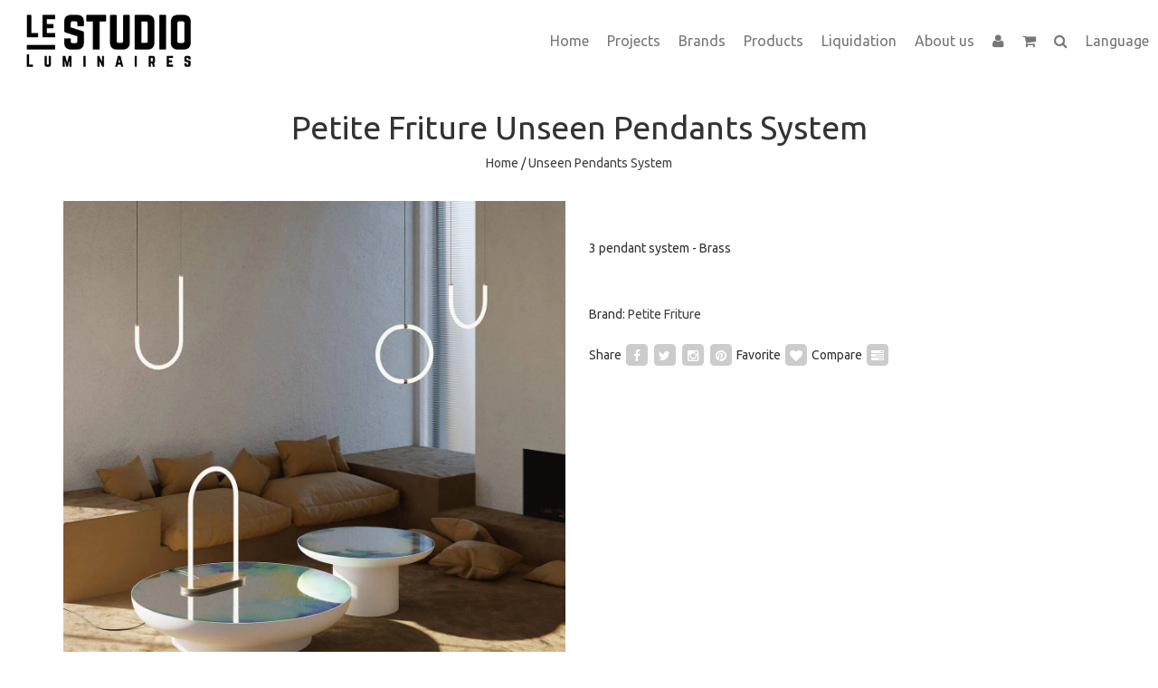

--- FILE ---
content_type: text/html;charset=utf-8
request_url: https://www.lestudiolum.com/us/unseen-pendants-system.html
body_size: 8310
content:
<!DOCTYPE html>
<!--[if IE 7]><html class="ie ie7" lang="us"> <![endif]-->
<!--[if IE 8]><html class="ie ie8" lang="us"> <![endif]-->
<!--[if IE 9]><html class="ie ie9" lang="us"> <![endif]-->

<!-- START HEADER -->
<head>
<meta charset="utf-8"/>
<!-- [START] 'blocks/head.rain' -->
<!--

  (c) 2008-2026 Lightspeed Netherlands B.V.
  http://www.lightspeedhq.com
  Generated: 21-01-2026 @ 22:16:25

-->
<link rel="canonical" href="https://www.lestudiolum.com/us/unseen-pendants-system.html"/>
<link rel="alternate" href="https://www.lestudiolum.com/us/index.rss" type="application/rss+xml" title="New products"/>
<meta name="robots" content="noodp,noydir"/>
<link href="plus.google.com/101465426297079167919" rel="publisher"/>
<meta name="google-site-verification" content="eP5-D17wwtJpGPaN4oApDwhqu3l2GtQ-h2H5JvSsSKs"/>
<meta property="og:url" content="https://www.lestudiolum.com/us/unseen-pendants-system.html?source=facebook"/>
<meta property="og:site_name" content="Le Studio Luminaires"/>
<meta property="og:title" content="Unseen Pendants System"/>
<meta property="og:description" content="The LED light is contained in a silicone tube, itself contained in a polycarbonate tube for optimal light-scattering."/>
<meta property="og:image" content="https://cdn.shoplightspeed.com/shops/602984/files/67221476/petite-friture-unseen-pendants-system.jpg"/>
<!--[if lt IE 9]>
<script src="https://cdn.shoplightspeed.com/assets/html5shiv.js?2025-02-20"></script>
<![endif]-->
<!-- [END] 'blocks/head.rain' -->
  <meta charset="utf-8">
  <title>Unseen Pendants System - Le Studio Luminaires</title>
  <meta name="description" content="The LED light is contained in a silicone tube, itself contained in a polycarbonate tube for optimal light-scattering.">
  <meta name="keywords" content="Petite, Friture, Unseen, Pendants, System, le studio, le studio luminaires, lumigroup, lighting montreal, showroom montreal, karine levesque, jean-claude calabro, moooi, flos, terzani, luceplan, tom dixon, anglepoise, fontana arte, humanscale, two pa" />
  <!--[if IE]> <meta http-equiv="X-UA-Compatible" content="IE=edge"> <![endif]-->
  <meta name="viewport" content="width=device-width, initial-scale=1.0">
  <link rel="shortcut icon" href="https://cdn.shoplightspeed.com/shops/602984/themes/669/assets/favicon.ico?20250113185301" type="image/x-icon" />
<!-- END HEAD -->
  
  <link href='//fonts.googleapis.com/css?family=Ubuntu:400,300,600' rel='stylesheet' type='text/css' property='stylesheet'>
  <link href='//fonts.googleapis.com/css?family=Ubuntu:400,300,600' rel='stylesheet' type='text/css' property='stylesheet'>
  <link href='//fonts.googleapis.com/css?family=Ubuntu:400,300,600' rel='stylesheet' type='text/css' property='stylesheet'>
  
  <link rel="stylesheet" property='stylesheet' href="https://cdn.shoplightspeed.com/assets/gui-2-0.css?2025-02-20" />
  <link rel="stylesheet" property='stylesheet' href="https://cdn.shoplightspeed.com/assets/gui-responsive-2-0.css?2025-02-20" />
  <link rel="stylesheet" property='stylesheet' href="https://cdn.shoplightspeed.com/shops/602984/themes/669/assets/cssmain.css?20250716192446" />
  <link rel="stylesheet" property='stylesheet' href="https://cdn.shoplightspeed.com/shops/602984/themes/669/assets/style.css?20250716192446" />
  <link rel="stylesheet" property='stylesheet' href="https://cdn.shoplightspeed.com/shops/602984/themes/669/assets/cssresponsive.css?20250716192446" />
  <link rel="stylesheet" property='stylesheet' href="https://cdn.shoplightspeed.com/shops/602984/themes/669/assets/settings.css?20250716192446" />
  <link rel="stylesheet" property='stylesheet' href="https://cdn.shoplightspeed.com/shops/602984/themes/669/assets/custom.css?20250716192446" />
  <link rel="stylesheet" property='stylesheet' href="https://cdn.shoplightspeed.com/shops/602984/themes/669/assets/owl-theme-default-min.css?20250716192446" />
  
  <!-- Facebook Pixel Code -->
<script>
  !function(f,b,e,v,n,t,s)
  {if(f.fbq)return;n=f.fbq=function(){n.callMethod?
  n.callMethod.apply(n,arguments):n.queue.push(arguments)};
  if(!f._fbq)f._fbq=n;n.push=n;n.loaded=!0;n.version='2.0';
  n.queue=[];t=b.createElement(e);t.async=!0;
  t.src=v;s=b.getElementsByTagName(e)[0];
  s.parentNode.insertBefore(t,s)}(window, document,'script',
  'https://connect.facebook.net/en_US/fbevents.js');
  fbq('init', '1641034652859150');
  fbq('track', 'PageView');
</script>
<noscript><img height="1" width="1" style="display:none"
  src="https://www.facebook.com/tr?id=1641034652859150&ev=PageView&noscript=1"/>
</noscript>
<!-- End Facebook Pixel Code -->

  <meta name="google-site-verification" content="wHrKCfFqf72zyWPvr9bz258Y6uIBy7BUb5elFct_P7I" />

</head>

<body>
  <!-- START HEADER -->
  
<!-- NAVIGATION -->
<header id="header1" class="header1">
  <nav class="navbar navbar-default navbar-fixed-top">
    <div class="container-fluid">
      <div class="navbar-header">
        <button type="button" class="navbar-toggle collapsed" data-toggle="collapse" data-target="#navbar" aria-expanded="false" aria-controls="navbar">
          <span class="sr-only">Toggle navigation</span>
          <span class="icon-bar"></span>
          <span class="icon-bar"></span>
          <span class="icon-bar"></span>
        </button>
        <a class="navbar-brand" href="https://www.lestudiolum.com/us/" title="Home Decor | Montreal Furniture &amp; Lighting">
                    <img src="https://cdn.shoplightspeed.com/shops/602984/files/272888/le-studio-logo-web.png" alt="Home Decor | Montreal Furniture &amp; Lighting">
                  </a>
        <!--<a class="navbar-brand" href="#">Project name</a>-->
      </div>
      
      <div id="navbar" class="navbar-collapse collapse">
        <ul class="nav navbar-nav navbar-right custom-menu">
          
          <!-- MOBILE SEARCH -->
          <li class="search-wrapper-mob">
            <form id="formSearchMob" action="https://www.lestudiolum.com/us/search/" method="get">
              <div class="form-group-mob">
                <input type="text" class="search-placeholder" name="q" autocomplete="off" value="" placeholder="Search">
              </div>
              <button type="submit" onclick="$('#formSearch').submit();" title="Zoeken" class="search-btn"><i class="fa fa-search"></i></button>
            </form>
          </li>
          <!-- END MOBILE SEARCH -->
          
          <!-- BLOG AND HOME BUTTON -->
                        <li class="hidden-xs hidden-sm">
                <a href="https://www.lestudiolum.com/us/" title="Home Decor | Montreal Furniture &amp; Lighting">Home</a>
              </li>
                    <li class="hidden-xs hidden-sm"><a href="https://www.lestudiolum.com/us/blogs/projects/" title="Projects">Projects</a></li>          <!-- END BLOG AND HOME BUTTON -->
          
          <!-- BRANDS BUTTON -->
              <li>
                <a href="https://www.lestudiolum.com/us/brands/" title="Brands">Brands</a>
              </li>
          <!-- END BRANDS BUTTON -->
          
          <!-- CATEGORIES -->
                              <li><span class="custom-submenu"><span class="custom-submenu-icon"><i class="fa fa-plus"></i></span></span>
            <a href="https://www.lestudiolum.com/us/products/" title="Products">Products</a>
            <ul>
                                          <li><span class="custom-submenu"><span class="custom-submenu-icon"><i class="fa fa-plus"></i></span></span>
                <a href="https://www.lestudiolum.com/us/products/lighting/" title="Lighting">Lighting</a>
                <ul>
                                                      <li><a href="https://www.lestudiolum.com/us/products/lighting/suspension/" title="Suspension">Suspension</a></li>
                                                                        <li><a href="https://www.lestudiolum.com/us/products/lighting/floor-lamp/" title="Floor Lamp">Floor Lamp</a></li>
                                                                        <li><a href="https://www.lestudiolum.com/us/products/lighting/table-lamp/" title="Table Lamp">Table Lamp</a></li>
                                                                        <li><a href="https://www.lestudiolum.com/us/products/lighting/wall-lamp/" title="Wall Lamp">Wall Lamp</a></li>
                                                                        <li><a href="https://www.lestudiolum.com/us/products/lighting/ceiling-lamp/" title="Ceiling Lamp">Ceiling Lamp</a></li>
                                                                        <li><a href="https://www.lestudiolum.com/us/products/lighting/recessed-light/" title="Recessed light">Recessed light</a></li>
                                                                        <li><a href="https://www.lestudiolum.com/us/products/lighting/step-light/" title="Step light">Step light</a></li>
                                                                        <li><a href="https://www.lestudiolum.com/us/products/lighting/track-lights/" title="Track lights">Track lights</a></li>
                                                                        <li><a href="https://www.lestudiolum.com/us/products/lighting/exterior/" title="Exterior">Exterior</a></li>
                                                    </ul>
              </li>
                                                        <li><span class="custom-submenu"><span class="custom-submenu-icon"><i class="fa fa-plus"></i></span></span>
                <a href="https://www.lestudiolum.com/us/products/mobilier/" title="Mobilier">Mobilier</a>
                <ul>
                                                      <li><a href="https://www.lestudiolum.com/us/products/mobilier/chairs/" title="Chairs">Chairs</a></li>
                                                                        <li><a href="https://www.lestudiolum.com/us/products/mobilier/table/" title="Table">Table</a></li>
                                                                        <li><a href="https://www.lestudiolum.com/us/products/mobilier/stool/" title="Stool">Stool</a></li>
                                                                        <li><a href="https://www.lestudiolum.com/us/products/mobilier/armchair/" title="Armchair">Armchair</a></li>
                                                                        <li><a href="https://www.lestudiolum.com/us/products/mobilier/sofa/" title="Sofa">Sofa</a></li>
                                                                        <li><a href="https://www.lestudiolum.com/us/products/mobilier/outdoor-furniture/" title="Outdoor Furniture ">Outdoor Furniture </a></li>
                                                                        <li><a href="https://www.lestudiolum.com/us/products/mobilier/mirror/" title="Mirror">Mirror</a></li>
                                                    </ul>
              </li>
                                                        <li><a href="https://www.lestudiolum.com/us/products/carpets/" title="Carpets">Carpets</a></li>
                                                        <li><a href="https://www.lestudiolum.com/us/products/wallpaper/" title="Wallpaper">Wallpaper</a></li>
                                                        <li><a href="https://www.lestudiolum.com/us/products/liquidation/" title="Liquidation">Liquidation</a></li>
                                                        <li><a href="https://www.lestudiolum.com/us/products/new/" title="New">New</a></li>
                                        </ul>
          </li>
                          
          <!-- END CATEGORIES -->
          <li><a href="https://www.lestudiolum.com/us/products/liquidation/" title="Liquidation">Liquidation</a></li>
          <!-- ABOUT US BUTTON -->
          <li><span class="custom-submenu"><span class="custom-submenu-icon"><i class="fa fa-plus"></i></span></span>
            <a href="https://www.lestudiolum.com/us/service/about/" title="About us">About us</a>
            <ul>
              <!-- NEWSLETTER BUTTON -->
              <li>
                <a href="https://www.lestudiolum.com/us/service/newsletter/" title="Newsletter">Newsletter</a>
              </li>
              <!-- END NEWSLETTER BUTTON -->
            </ul>
          </li>
          <!-- END ABOUT US BUTTON -->
		  
          <!-- USER BUTTON -->
          <li class="hidden-xs hidden-sm"><span class="custom-submenu"><span class="custom-submenu-icon"><i class="fa fa-user"></i></span></span><a href="#"><i class="fa fa-user hidden-xs hidden-sm"></i><span class="visible-xs visible-sm">Account</span></a>
            <ul>
                            <li><a href="https://www.lestudiolum.com/us/account/">Create Account</a></li>
              <li><a href="https://www.lestudiolum.com/us/account/">Log in</a></li>
                            <!-- OLD LANGUAGE SPOT -->
                          </ul>
          </li>
          <!-- END USER BUTTON -->
          <!-- CART BUTTON -->
          <li class="dropdown hidden-xs hidden-sm"><span class="custom-submenu dropdown-toggle" data-toggle="dropdown"><span class="custom-submenu-icon"><i class="fa fa-shopping-cart"></i></span></span>
            <a href="#" class="dropdown-toggle" data-toggle="dropdown" role="button" aria-haspopup="true" aria-expanded="false"><i class="fa fa-shopping-cart hidden-xs hidden-sm"></i><span class="visible-xs visible-sm">Cart</span></a>
            <ul class="dropdown-menu cart-wrapper">
              <li>
                <div class="cart-total aligncenter pt15 pb15 bb1">
                  <p class="cart-desc">0 Items in your shopping cart - C$0.00</p>
                </div>
                                <div class="cart-checkout pt15">
                  <div class="cart-checkout-button">
                    <a href="https://www.lestudiolum.com/us/cart/" title="My cart">View cart</a>
                  </div>
                  <div class="cart-checkout-button">
                    <a href="https://www.lestudiolum.com/us/checkout/" title="Checkout">Checkout</a>
                  </div>
                </div>
              </li>
            </ul>
          </li>
          <!-- END CART BUTTON -->
          
          <!-- USER BUTTON (mobile)-->
          <li class="visible-xs visible-sm"><span class="custom-submenu"><span class="custom-submenu-icon"><i class="fa fa-user"></i></span></span>
            <a href="https://www.lestudiolum.com/us/account/" title="My account">Account</a>
            <ul>              
                            <li><a href="https://www.lestudiolum.com/us/account/">Create Account</a></li>
              <li><a href="https://www.lestudiolum.com/us/account/">Log in</a></li>
                                          <li><span class="custom-submenu"><span class="custom-submenu-icon"><i class="fa fa-plus"></i></span></span><a href="#">Language</a>
                <ul>
                                    <li><a href="https://www.lestudiolum.com/us/" class="flag us" title="English (US)" lang="us">English (US)</a></li>
                                    <li><a href="https://www.lestudiolum.com/fc/" class="flag fc" title="Français (CA)" lang="fc">Français (CA)</a></li>
                                  </ul>
              </li>
                                        </ul>
          </li>
          <!-- END USER BUTTON -->
          
          <!-- Cart BUTTON (mobile)-->
          <li class="visible-xs visible-sm"><span class="custom-submenu"><span class="custom-submenu-icon"><i class="fa fa-shopping-cart"></i></span></span>
           <a href="https://www.lestudiolum.com/us/cart/" title="My cart">Cart</a>
            <ul>
              <li><a href="https://www.lestudiolum.com/us/cart/" title="My cart">0 Items in your shopping cart - C$0.00</a></li>
              <li><a href="https://www.lestudiolum.com/us/checkout/" title="Checkout">Checkout</a></li>
            </ul>
          </li>
          <!-- END Cart BUTTON (mobile)-->		  
                   
          <!-- SEARCH BUTTON -->
          <li class="dropdown li-search">
            <a href="#" class="dropdown-toggle" data-toggle="dropdown" role="button" aria-haspopup="true" aria-expanded="false"><i class="fa fa-search"></i></a>
            <ul class="dropdown-menu search-wrapper">
              <li>
                <form id="formSearch" action="https://www.lestudiolum.com/us/search/" method="get" class="navbar-form">
                  <div class="form-group">
                    <input type="text" name="q" autocomplete="off" value="" placeholder="Search" class="form-control">
                  </div>
                  <button type="submit" class="btn-go" onclick="$('#formSearch').submit();">Go!</button>
                </form>
              </li>
            </ul>
          </li>
          <!-- END SEARCH BUTTON -->
          
          <!-- LANGUAGE BUTTON -->
                    <li><span class="custom-submenu"><span class="custom-submenu-icon"><i class="fa fa-plus"></i></span></span><a href="#">Language</a>
            <ul>
                                                <li><a href="https://www.lestudiolum.com/us/unseen-pendants-system.html" class="flag us" title="English (US)" lang="us">English </a></li>
                                                                <li><a href="https://www.lestudiolum.com/fc/unseen-pendants-system.html" class="flag fc" title="Français (CA)" lang="fc">Français </a></li>
                                          </ul>
          </li>
                    <!-- END LANGUAGE BUTTON -->
          
        </ul>
      </div>
    </div>
  </nav>
</header>
<!-- END NAVIGATION -->


  <!-- END HEADER -->
  
  <!-- MESSAGES -->
    
  <!-- END MESSAGES -->
  
  <!-- START CONTENT -->
    <div class="container boxedview">
        <div itemscope itemtype="//data-vocabulary.org/Product">
<!-- TITLE AND BREADCRUMB HEADER -->
<section id="productheader" class="bg-template pt15 pb15 bb1">  
  <div class="container">
    <div class="row">
      <div class="col-md-12">
        <h1 class="text-center"><span itemprop="brand">Petite Friture</span> <span itemprop="name">Unseen Pendants System</span></h1>
        <p class="text-center"><a href="https://www.lestudiolum.com/us/" title="Home">Home</a>  / <a href="https://www.lestudiolum.com/us/unseen-pendants-system.html">Unseen Pendants System</a></p>
      </div>
    </div>
  </div>
</section>
<!-- END TITLE AND BREADCRUMB HEADER -->
  
<!-- PRODUCT MAIN CONTENT -->
<section id="productcontent" class="bg-template-alt pt15 pb15">
  
  <div class="container">
    <div class="row">
      <!-- COL LEFT -->
      <div class="col-md-6 image">
                <div class="zoombox fancybox">
          <!-- PRODUCT IMAGES -->
          <div class="images">
            <meta itemprop="image" content="https://cdn.shoplightspeed.com/shops/602984/files/67221476/image.jpg"/>                                                <a class=" first" data-image-id="67221476" href="https://cdn.shoplightspeed.com/shops/602984/files/67221476/unseen-pendants-system.jpg" title="Unseen Pendants System">
                            <img src="https://cdn.shoplightspeed.com/shops/602984/files/67221476/image.jpg" alt="Unseen Pendants System" data-original-url="https://cdn.shoplightspeed.com/shops/602984/files/67221476/unseen-pendants-system.jpg" class="featured img-responsive" width="100%">
                          </a>
                                                                        <a class="" data-image-id="55820193" href="https://cdn.shoplightspeed.com/shops/602984/files/55820193/unseen-pendants-system.jpg" title="Unseen Pendants System">
                            <img src="https://cdn.shoplightspeed.com/shops/602984/files/55820193/image.jpg" alt="Unseen Pendants System" data-original-url="https://cdn.shoplightspeed.com/shops/602984/files/55820193/unseen-pendants-system.jpg" class="featured img-responsive" width="100%">
                          </a>
                                                                        <a class="" data-image-id="55820192" href="https://cdn.shoplightspeed.com/shops/602984/files/55820192/unseen-pendants-system.jpg" title="Unseen Pendants System">
                            <img src="https://cdn.shoplightspeed.com/shops/602984/files/55820192/image.jpg" alt="Unseen Pendants System" data-original-url="https://cdn.shoplightspeed.com/shops/602984/files/55820192/unseen-pendants-system.jpg" class="featured img-responsive" width="100%">
                          </a>
                                                                        <a class="" data-image-id="55820191" href="https://cdn.shoplightspeed.com/shops/602984/files/55820191/unseen-pendants-system.jpg" title="Unseen Pendants System">
                            <img src="https://cdn.shoplightspeed.com/shops/602984/files/55820191/image.jpg" alt="Unseen Pendants System" data-original-url="https://cdn.shoplightspeed.com/shops/602984/files/55820191/unseen-pendants-system.jpg" class="featured img-responsive" width="100%">
                          </a>
                                              </div>
          <!-- PRODUCT THUMB IMAGES -->
          <div class="thumbs row">
                        <div class="col-md-2 pull-left">
              <a data-image-id="67221476" class="active">
                                <img src="https://cdn.shoplightspeed.com/shops/602984/files/67221476/86x86x1/unseen-pendants-system.jpg" alt="Unseen Pendants System" title="Unseen Pendants System"/>
                              </a>
            </div>
                        <div class="col-md-2 pull-left">
              <a data-image-id="55820193">
                                <img src="https://cdn.shoplightspeed.com/shops/602984/files/55820193/86x86x1/unseen-pendants-system.jpg" alt="Unseen Pendants System" title="Unseen Pendants System"/>
                              </a>
            </div>
                        <div class="col-md-2 pull-left">
              <a data-image-id="55820192">
                                <img src="https://cdn.shoplightspeed.com/shops/602984/files/55820192/86x86x1/unseen-pendants-system.jpg" alt="Unseen Pendants System" title="Unseen Pendants System"/>
                              </a>
            </div>
                        <div class="col-md-2 pull-left">
              <a data-image-id="55820191">
                                <img src="https://cdn.shoplightspeed.com/shops/602984/files/55820191/86x86x1/unseen-pendants-system.jpg" alt="Unseen Pendants System" title="Unseen Pendants System"/>
                              </a>
            </div>
                      </div>
          <!-- END PRODUCT THUMB IMAGES -->
        </div>
              </div>
      
      <!-- END COL LEFT -->
      <!-- START COL RIGHT -->
      <div class="col-md-4 mr15 ml15">
        <!-- PRODUCT PRICING -->
        <div class="row pt30 pb30">
		  		  		  		  
                  </div>
       
        <!-- Unit price -->
                
        <!-- PRODUCT DESCRIPTION -->
                <div class="row" itemprop="description">
          <p>3 pendant system - Brass</p>
        </div>
                
        <!-- DISCOUNT RULES -->
                <!-- ADD TO CART -->
        <div class="row pt15 pb30">
          <form action="https://www.lestudiolum.com/us/cart/add/96230893/" id="product_configure_form" method="post">
            <!-- PRODUCT CUSTOM FIELDS -->
                        <!-- PRODUCT OPTIONS
             -->
            <!-- STOCK TRACK -->
            <!--  -->
            <!-- -->
         <!-- <div class="product-stock stockout">-->
          <!-- <span class="availability">-->
          <!-- Availability: Out of stock-->
         <!-- </span>-->
         <!-- </div>-->
        <!-- -->
        <!--  -->
            <!-- ADD BUTTONS -->
		  		  		  			
          </form>
        </div>
        <!-- META-INFORMATION -->
                <div class="row pt15 pb15 bt1 bb1">
          
          <!-- PRODUCT RATING -->
                    
          <!-- BRAND -->
                    <div class="product-meta">
            Brand: <a href="https://www.lestudiolum.com/us/brands/petite-friture/" title="Petite Friture"><span itemprop="brand">Petite Friture</span></a>
          </div>
                    <!-- DELIVERY -->
          <div class="product-meta">
                      </div>
          <!-- ARTICLE NUMBER -->
          <div class="product-meta">
                      </div>
        </div>
                <!-- SOCIAL SHARE -->
        <div class="row pt15 pb15">
          <div class="product-socialshare noborder clearfix">
            <span>Share</span>
            <a href="https://www.facebook.com/Le-Studio-Luminaires-188363561553227/?fref=photo" title="Like on Facebook" target="_blank"><span class="fa-stack"><i class="fa fa-square fa-stack-2x"></i><i class="fa fa-facebook fa-stack-1x fa-inverse"></i></span></a>            <a href="https://twitter.com/lestudiolum" title="Post a Tweet" target="_blank"><span class="fa-stack"><i class="fa fa-square fa-stack-2x"></i><i class="fa fa-twitter fa-stack-1x fa-inverse"></i></span></a>            <a href="https://www.instagram.com/lestudioluminaires/?hl=en" title="Comment on Instagram" target="_blank"><span class="fa-stack"><i class="fa fa-square fa-stack-2x"></i><i class="fa fa-instagram fa-stack-1x fa-inverse"></i></span></a>            <a href="https://www.pinterest.ca/lestudiolum/" title="Comment on Pinterest" target="_blank"><span class="fa-stack"><i class="fa fa-square fa-stack-2x"></i><i class="fa fa-pinterest fa-stack-1x fa-inverse"></i></span></a>            <span>Favorite</span>
            <a href="https://www.lestudiolum.com/us/account/wishlistAdd/58074146/" title="Add to wishlist"><span class="fa-stack"><i class="fa fa-square fa-stack-2x"></i><i class="fa fa-heart fa-stack-1x fa-inverse"></i></span></a>
            <span> Compare</span>
            <a href="https://www.lestudiolum.com/us/compare/add/96230893/" title="Add to compare"><span class="fa-stack"><i class="fa fa-square fa-stack-2x"></i><i class="fa fa-tasks fa-stack-1x fa-inverse"></i></span></a>
          </div>
        </div>
        <!-- END COLUMN RIGHT -->
        <div class="col-md-2">
        </div>
        
      </div>
    </div>
  </div>
</section>
<!-- END PRODUCT MAIN CONTENT -->

<!-- PRODUCT DETAILED HEADER -->
<section id="CategoryElementsHeader" class="bg-template pb15 bt1 bb1">  
  <div class="container">
    <div class="row">
      <div class="col-md-12">
        <h2 class="text-center">Product Details</h2>
      </div>
    </div>
  </div>
</section>           
<!-- END PRODUCT DETAILED HEADER -->            

<!-- PRODUCT DETAILED CONTENT --> 
<section id="productdetails" class="bg-template-alt pt30">  
  <div class="container">
    <div class="row">
      <div class="col-md-12">
        <!-- Tab nav -->
        <ul class="nav nav-pills" role="tablist">
          <li class="active"><a href="#information" role="tab" data-toggle="tab" style="display: none;">Information</a></li>
                                      </ul>
        <!-- Tab panes -->
        <div class="tab-content">
          <div class="tab-pane fade in active" id="information">
            <p><p><a href="https://us.petitefriture.com/index.php?controller=attachment&amp;id_attachment=26" target="_blank" rel="noopener"><span style="text-decoration: underline;">SPEC Sheet</span></a></p>
<p>To celebrate its 10th anniversary, Petite Friture initiates a new collaboration with the talented duo of female designers from Milan Studio Pepe.</p>
<p>"We want to preserve the idea that light is pure through the modern techniques we employ in our design. The manufacturing of the piece proved to be very trying because of the technical difficulties of the light. We sought to recreate the classic neon light, but with LED technology.” Arianna Lelli Mami and Chiara di Pinto.</p>
<p>‘Unseen’ is a testimony of the pair’s technical and aesthetic prowess. The LED light is contained in a silicone tube, itself contained in a polycarbonate tube for optimal light-scattering.</p></p>
          </div>
          <!-- End tab-pane -->
                    <!-- End tab-pane -->
                    <!-- End tab-pane -->
                    <!-- End tab-pane -->
        </div>
        <!-- End tab-content -->
      </div>
    </div>
  </div>
</section>
<!-- END PRODUCT DETAILED CONTENT -->

<!-- PRODUCT BUNDLES -->
<!-- END PRODUCT BUNDLES -->
            
<!-- PRODUCT RELAITED INFORMATION -->
<section id="CategoryElementsHeader" class="bg-template pb15 bt1 bb1">  
  <div class="container">
    <div class="row">
      <div class="col-md-12">
        <h2 class="text-center">Related products</h2>
      </div>
    </div>
  </div>
</section>
<!-- END PRODUCT RELAITED INFORMATION -->

<!-- PRODUCTS IN CATEGORIES -->
<section id="Products" class="bg-template-alt">
  <div class="container-fluid">
    <div class="row">
            <div class="col-lg-3 col-md-6 col-sm-6 col-xs-12 element-pno">
        <div class="element">
          <div class="element-image">
                        
                        <figure><img src="https://cdn.shoplightspeed.com/shops/602984/files/41684178/image.jpg" class="img-responsive" alt="Ra long wall"></figure>
                        
                          
            <a href="https://www.lestudiolum.com/us/ra-long-wall.html" title="Darmes Ra long wall" class="crosslink">
                            <img src="https://cdn.shoplightspeed.com/shops/602984/themes/669/assets/imgcross.png?20250716192446" alt="Ra long wall">
                          </a>
          </div>
          <div class="element-title-box aligncenter">
            <a href="https://www.lestudiolum.com/us/ra-long-wall.html" title="Ra long wall"><h4>Ra long wall</h4></a>
		  		  				<div>&nbsp;</div>
		  		  				
          </div>
        </div>
      </div>
            <div class="col-lg-3 col-md-6 col-sm-6 col-xs-12 element-pno">
        <div class="element">
          <div class="element-image">
                        
                        <figure><img src="https://cdn.shoplightspeed.com/shops/602984/files/54990817/image.jpg" class="img-responsive" alt="Unseen"></figure>
                        
                          
            <a href="https://www.lestudiolum.com/us/unseen.html" title="Petite Friture Unseen" class="crosslink">
                            <img src="https://cdn.shoplightspeed.com/shops/602984/themes/669/assets/imgcross.png?20250716192446" alt="Unseen">
                          </a>
          </div>
          <div class="element-title-box aligncenter">
            <a href="https://www.lestudiolum.com/us/unseen.html" title="Unseen"><h4>Unseen</h4></a>
		  		  				<div>&nbsp;</div>
		  		  				
          </div>
        </div>
      </div>
            <div class="col-lg-3 col-md-6 col-sm-6 col-xs-12 element-pno">
        <div class="element">
          <div class="element-image">
                        
                        <figure><img src="https://cdn.shoplightspeed.com/shops/602984/files/54991156/image.jpg" class="img-responsive" alt="Unseen Pendant"></figure>
                        
                          
            <a href="https://www.lestudiolum.com/us/unseen-pendant.html" title="Petite Friture Unseen Pendant" class="crosslink">
                            <img src="https://cdn.shoplightspeed.com/shops/602984/themes/669/assets/imgcross.png?20250716192446" alt="Unseen Pendant">
                          </a>
          </div>
          <div class="element-title-box aligncenter">
            <a href="https://www.lestudiolum.com/us/unseen-pendant.html" title="Unseen Pendant"><h4>Unseen Pendant</h4></a>
		  		  				<div>&nbsp;</div>
		  		  				
          </div>
        </div>
      </div>
            <div class="col-lg-3 col-md-6 col-sm-6 col-xs-12 element-pno">
        <div class="element">
          <div class="element-image">
                        
                        <figure><img src="https://cdn.shoplightspeed.com/shops/602984/files/54993825/image.jpg" class="img-responsive" alt="Ra Line Grande"></figure>
                        
                          
            <a href="https://www.lestudiolum.com/us/ra-line-grande.html" title="Darmes Ra Line Grande" class="crosslink">
                            <img src="https://cdn.shoplightspeed.com/shops/602984/themes/669/assets/imgcross.png?20250716192446" alt="Ra Line Grande">
                          </a>
          </div>
          <div class="element-title-box aligncenter">
            <a href="https://www.lestudiolum.com/us/ra-line-grande.html" title="Ra Line Grande"><h4>Ra Line Grande</h4></a>
		  		  				<div>&nbsp;</div>
		  		  				
          </div>
        </div>
      </div>
          </div>
  </div>
</section>
<!-- END PRODUCTS IN CATEGORIES -->
</div>

<!-- START USP -->
<!-- END USP -->      </div>
    <!-- END CONTENT -->
  
  <!-- START FOOTER -->
  
<!-- Start Hallmarks -->
<!-- End Hallmarks -->

<!-- FOOTER 1 -->
<div id="Footer" class="pt60 pb60 bg-footer footer">
  <div class="container">
        <div class="row">
      <div class="col-lg-3 col-md-6 col-sm-6 col-xs-12">
                <div class="footer-content-text">
          <h4>Our Story</h4>
          <p>We guarantee quality, convenience and satisfaction of each transaction for each customer.</p>
        </div>
              </div>
      <div class="col-lg-3 col-md-6 col-sm-6 col-xs-12">
        <div class="footer-content-links">
          <h4>Client Links</h4>
          <ul class="footer-icon-wrapper">
            <li><span class="footer-icon"><i class="fa fa-angle-right"></i></span>
              <a href="https://www.lestudiolum.com/us/account/" title="My account">My account</a>
            </li>
            <li><span class="footer-icon"><i class="fa fa-angle-right"></i></span>
              <a href="https://www.lestudiolum.com/us/service/payment-methods/" title="Payment methods">Payment methods</a>
            </li>
            <li><span class="footer-icon"><i class="fa fa-angle-right"></i></span>
              <a href="https://www.lestudiolum.com/us/service/shipping-returns/" title="Shipping &amp; returns">Shipping &amp; returns</a>
            </li>
            <li><span class="footer-icon"><i class="fa fa-angle-right"></i></span>
              <a href="https://www.lestudiolum.com/us/service/general-terms-conditions/" title="Terms &amp; conditions">Terms &amp; conditions</a>
            </li>
                        <li><span class="footer-icon"><i class="fa fa-angle-right"></i></span>
                            <a href="https://www.lestudiolum.com/us/blogs/projects/" title="Projects">Blog</a>
                          </li>
                      </ul>
        </div>
      </div>
      <div class="col-lg-3 col-md-6 col-sm-6 col-xs-12">
        <div class="footer-content-links">
          <h4>Company Links</h4>
          <ul class="footer-icon-wrapper">
            <li><span class="footer-icon"><i class="fa fa-angle-right"></i></span>
              <a href="https://www.lestudiolum.com/us/service/about/" title="About us">About us</a>
            </li>
            <li style="display: none;"><span class="footer-icon"><i class="fa fa-angle-right"></i></span>
              <a href="https://www.lestudiolum.com/us/service/" title="Customer service">Customer service</a>
            </li>
            <li><span class="footer-icon"><i class="fa fa-angle-right"></i></span>
              <a href="https://www.lestudiolum.com/us/service/disclaimer/" title="Disclaimer">Disclaimer</a> 
            </li>
            <li><span class="footer-icon"><i class="fa fa-angle-right"></i></span>
              <a href="https://www.lestudiolum.com/us/service/privacy-policy/" title="Privacy policy">Privacy policy</a>
            </li>
            <li><span class="footer-icon"><i class="fa fa-angle-right"></i></span>
              <a href="https://www.lestudiolum.com/us/sitemap/" title="Sitemap">Sitemap</a>
            </li>
          </ul>
        </div>
      </div>
      <div class="col-lg-3 col-md-6 col-sm-6 col-xs-12">
        <div class="footer-content-links">
          <h4>Contact information</h4>
          <ul class="footer-icon-wrapper">
                        <li><span class="footer-icon"><i class="fa fa-map-marker"></i></span>
              Address: 5445 Avenue De Gaspé  Suite 111  Montréal, QC  H2T 3B2
            </li>
                                    <li><span class="footer-icon"><i class="fa fa fa-phone"></i></span>
              Telephone : 514 225 4355
            </li>
                                    <li><span class="footer-icon"><i class="fa fa fa-envelope"></i></span>
              E-mail: <a href="/cdn-cgi/l/email-protection#ed84838b82ad81889e9998898482819880c38e8280"><span class="__cf_email__" data-cfemail="ec85828a83ac80899f9899888583809981c28f8381">[email&#160;protected]</span></a>
            </li>
                                    <li><span class="footer-icon"><i class="fa fa-clock-o"></i></span>
              By appointment Mon-Fri 9-5 / Par rendez-vous Lun-Ven 9h-17h
            </li>
                      </ul>
        </div>
      </div>
    </div>
  </div>
</div>
<!-- END FOOTER 1 -->

<!-- FOOTER 2 -->
<!-- END FOOTER 2 -->  <!-- END FOOTER -->

  <!-- START COPYRIGHT -->
  <div id="Copyright" class="pt60 pb60 bg-copyright copyright">
    <div class="container">
      <div class="row">
        <div class="col-lg-12 col-md-12 col-sm-12 col-xs-12 aligncenter">
          <div class="footer-social">
                        <a href="https://www.facebook.com/Le-Studio-Luminaires-188363561553227/?fref=photo"><span class="fa-stack fa-lg"><i class="fa fa-square fa-stack-2x"></i><i class="fa fa-facebook fa-stack-1x fa-inverse"></i></span></a>
                                    <a href="https://twitter.com/lestudiolum"><span class="fa-stack fa-lg"><i class="fa fa-square fa-stack-2x"></i><i class="fa fa-twitter fa-stack-1x fa-inverse"></i></span></a>
                                    <a href="https://www.instagram.com/lestudioluminaires/?hl=en"><span class="fa-stack fa-lg"><i class="fa fa-square fa-stack-2x"></i><i class="fa fa-instagram fa-stack-1x fa-inverse"></i></span></a>
                                    <a href="https://www.pinterest.ca/lestudiolum/"><span class="fa-stack fa-lg"><i class="fa fa-square fa-stack-2x"></i><i class="fa fa-pinterest fa-stack-1x fa-inverse"></i></span></a>
                                    <a href="https://www.youtube.com/channel/UC1RCsBOTSR1V0T6K0CA-eYg"><span class="fa-stack fa-lg"><i class="fa fa-square fa-stack-2x"></i><i class="fa fa-youtube fa-stack-1x fa-inverse"></i></span></a>
                                              </div>
        </div>
        <div class="col-lg-4 col-md-4 col-sm-12 col-xs-12" style="display: none;">
          <div class="footer-copyright aligncenter">
            Designed by
            <a href="//crivex.com" title="crivex.com" class="crivexdisclaimer" >Crivex</a>
                        Powered by
                        <a href="http://www.lightspeedhq.com" title="Lightspeed" target="_blank">Lightspeed</a>
                                              </div>
        </div>
        <div class="col-lg-4 col-md-4 col-sm-12 col-xs-12">
          <div class="footer-payment">
                        <img src="https://cdn.shoplightspeed.com/assets/icon-payment-paypal.png?2025-02-20" title="PayPal" alt="PayPal" />
                        <img src="https://cdn.shoplightspeed.com/assets/icon-payment-mastercard.png?2025-02-20" title="MasterCard" alt="MasterCard" />
                        <img src="https://cdn.shoplightspeed.com/assets/icon-payment-visa.png?2025-02-20" title="Visa" alt="Visa" />
                      </div>
        </div>
      </div>
    </div>
  </div>
  <!-- END COPYRIGHT -->
  
  <!-- START SCRIPTS -->
  <script data-cfasync="false" src="/cdn-cgi/scripts/5c5dd728/cloudflare-static/email-decode.min.js"></script><script src="https://cdn.shoplightspeed.com/shops/602984/themes/669/assets/jsjquery.js?20250716192446"></script>
  <script src="https://cdn.shoplightspeed.com/shops/602984/themes/669/assets/jsbootstrap.js?20250716192446"></script>
  <script src="https://cdn.shoplightspeed.com/shops/602984/themes/669/assets/jsowlcarousel.js?20250716192446"></script>
  <script src="https://cdn.shoplightspeed.com/shops/602984/themes/669/assets/jsjqueryhoverintent.js?20250716192446"></script>
  <script src="https://cdn.shoplightspeed.com/shops/602984/themes/669/assets/jsmain.js?20250716192446"></script>
  <!-- END SCRIPTS -->
  
  <!-- START ACTIVE JS -->
  <!-- Navigation Shrink Script -->
  <script>
    $(window).scroll(function() {
      if ($(document).scrollTop() > 1) {
        $('nav').addClass('shrink');
      } else {
        $('nav').removeClass('shrink');
      }
    });
  </script>
  <!-- END Navigation Shrink Script -->
  
  <!-- OWL carousel Script -->
    <script>
    $('.owl-carousel').owlCarousel({
      loop:true,
      navText: ['<', '>'],
      responsive:{
        0:{
          items:1,
          nav:true,
          autoplay:true,
          autoplayTimeout:10000
        },
        600:{
          items:1,
          nav:true,
          autoplay:true,
          autoplayTimeout:10000
        },
        1000:{
          items:1,
          nav:true,
          autoplay:true,
          autoplayTimeout:10000
        }
      }
    })
  </script>
    <!-- END OWL carousel Script -->
  
  <!-- Touch devices fix -->
  <script>
    $( function()
       {
         $( '.nav li:has(ul)' ).doubleTapToGo();
       });
  </script>
  <!-- END OWL carousel Script -->
  
  <!-- FANCYBOX -->
  <script type="text/javascript">
    $(document).ready(function(){
      $('.zoombox.fancybox .thumbs a').mousedown(function(){
        $('.zoombox.fancybox .images a').hide();
        $('.zoombox.fancybox .images a[data-image-id="' + $(this).attr('data-image-id') + '"]').css('display','block');
        $('.zoombox.fancybox .thumbs a').removeClass('active');
        $('.zoombox.fancybox .thumbs a[data-image-id="' + $(this).attr('data-image-id') + '"]').addClass('active');
      });
      $('.zoombox.fancybox .zoom').zoom();
    });
  </script>
  <!-- END FANCYBOX -->
  
  <!-- CART SCRIPT -->
    <script type="text/javascript">
    function updateQuantity(way){
      var quantity = parseInt($('.quantity input').val());
      if (way == 'up'){
        if (quantity < 10000){
          quantity++;
            } else {
            quantity = 10000;
        }
      } else {
        if (quantity > 1){
          quantity--;
            } else {
            quantity = 1;
        }
      }
      $('.quantity input').val(quantity);
    }
  </script>
    <!-- END CART SCRIPT -->
  
  <!-- SCRIPT:FILTER -->
    <!-- END SCRIPT:FILTER -->
  
  <!-- END ACTIVE JS -->
<!-- [START] 'blocks/body.rain' -->
<script>
(function () {
  var s = document.createElement('script');
  s.type = 'text/javascript';
  s.async = true;
  s.src = 'https://www.lestudiolum.com/us/services/stats/pageview.js?product=58074146&hash=ea29';
  ( document.getElementsByTagName('head')[0] || document.getElementsByTagName('body')[0] ).appendChild(s);
})();
</script>
<!-- [END] 'blocks/body.rain' -->

<script>(function(){function c(){var b=a.contentDocument||a.contentWindow.document;if(b){var d=b.createElement('script');d.innerHTML="window.__CF$cv$params={r:'9c1a2d072fc2dafe',t:'MTc2OTAzMzc4NS4wMDAwMDA='};var a=document.createElement('script');a.nonce='';a.src='/cdn-cgi/challenge-platform/scripts/jsd/main.js';document.getElementsByTagName('head')[0].appendChild(a);";b.getElementsByTagName('head')[0].appendChild(d)}}if(document.body){var a=document.createElement('iframe');a.height=1;a.width=1;a.style.position='absolute';a.style.top=0;a.style.left=0;a.style.border='none';a.style.visibility='hidden';document.body.appendChild(a);if('loading'!==document.readyState)c();else if(window.addEventListener)document.addEventListener('DOMContentLoaded',c);else{var e=document.onreadystatechange||function(){};document.onreadystatechange=function(b){e(b);'loading'!==document.readyState&&(document.onreadystatechange=e,c())}}}})();</script><script defer src="https://static.cloudflareinsights.com/beacon.min.js/vcd15cbe7772f49c399c6a5babf22c1241717689176015" integrity="sha512-ZpsOmlRQV6y907TI0dKBHq9Md29nnaEIPlkf84rnaERnq6zvWvPUqr2ft8M1aS28oN72PdrCzSjY4U6VaAw1EQ==" data-cf-beacon='{"rayId":"9c1a2d072fc2dafe","version":"2025.9.1","serverTiming":{"name":{"cfExtPri":true,"cfEdge":true,"cfOrigin":true,"cfL4":true,"cfSpeedBrain":true,"cfCacheStatus":true}},"token":"8247b6569c994ee1a1084456a4403cc9","b":1}' crossorigin="anonymous"></script>
</body>
</html>

--- FILE ---
content_type: text/javascript;charset=utf-8
request_url: https://www.lestudiolum.com/us/services/stats/pageview.js?product=58074146&hash=ea29
body_size: -414
content:
// SEOshop 21-01-2026 22:16:26